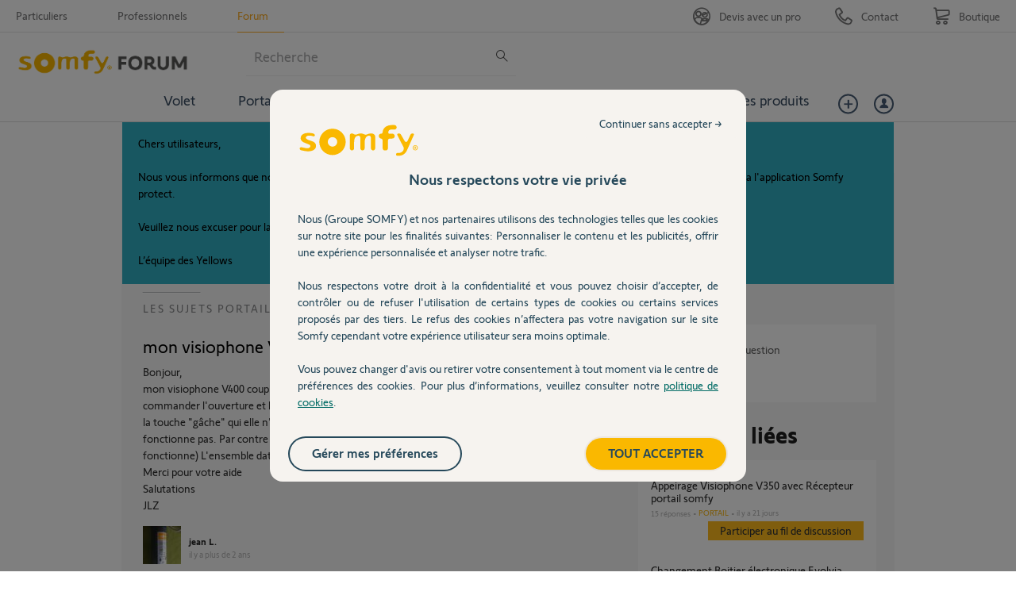

--- FILE ---
content_type: text/html; charset=utf-8
request_url: https://accounts.google.com/o/oauth2/postmessageRelay?parent=https%3A%2F%2Fforum.somfy.fr&jsh=m%3B%2F_%2Fscs%2Fabc-static%2F_%2Fjs%2Fk%3Dgapi.lb.en.OE6tiwO4KJo.O%2Fd%3D1%2Frs%3DAHpOoo_Itz6IAL6GO-n8kgAepm47TBsg1Q%2Fm%3D__features__
body_size: 161
content:
<!DOCTYPE html><html><head><title></title><meta http-equiv="content-type" content="text/html; charset=utf-8"><meta http-equiv="X-UA-Compatible" content="IE=edge"><meta name="viewport" content="width=device-width, initial-scale=1, minimum-scale=1, maximum-scale=1, user-scalable=0"><script src='https://ssl.gstatic.com/accounts/o/2580342461-postmessagerelay.js' nonce="IdWsDsUwMTbT3pSGoD3njA"></script></head><body><script type="text/javascript" src="https://apis.google.com/js/rpc:shindig_random.js?onload=init" nonce="IdWsDsUwMTbT3pSGoD3njA"></script></body></html>